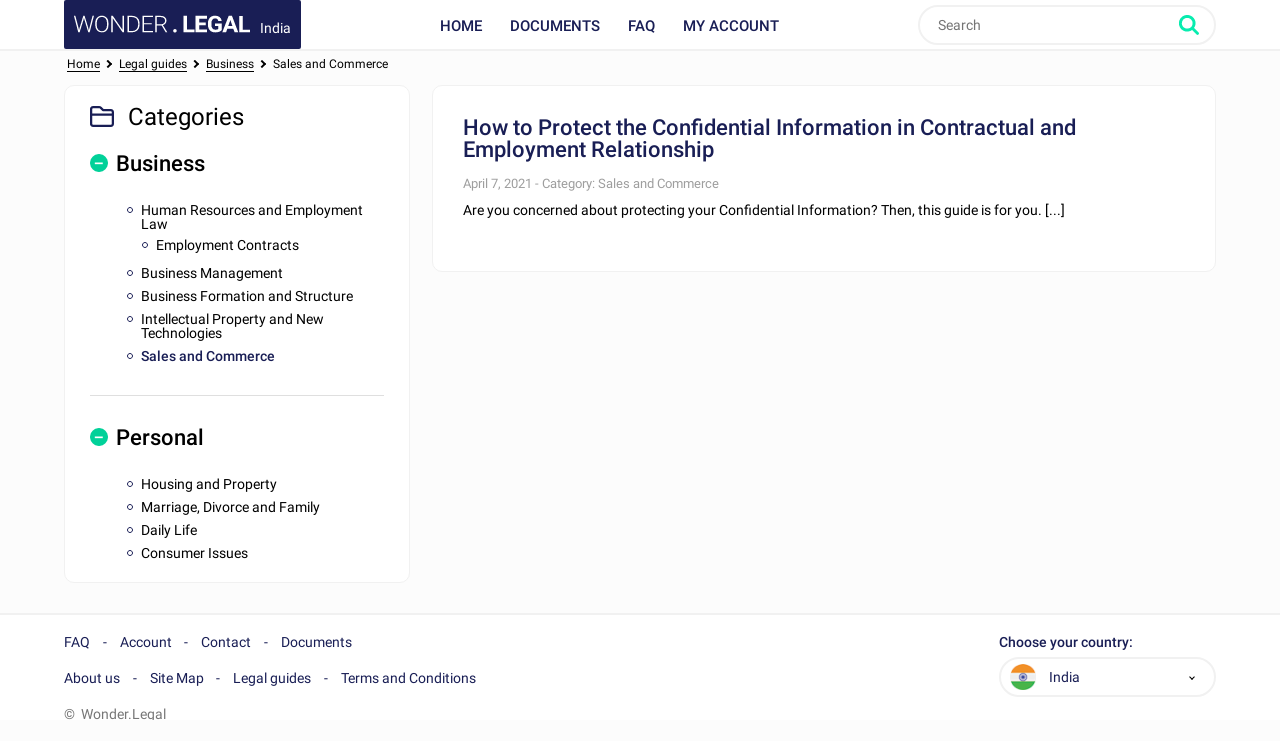

--- FILE ---
content_type: text/css
request_url: https://www.wonder.legal/Style/tpl2024/dist/liste-guides.1756128160.css
body_size: 1057
content:
.liste-guides #liste_categories_guides{margin-top:.8em}.liste-guides #liste_categories_guides a{border:none}.liste-guides #liste_categories_guides .niveau a:hover{padding-bottom:0}.liste-guides #liste_categories_guides .titre{font-size:1.7em;text-align:left;padding-top:.3em;padding-bottom:.3em}.liste-guides #liste_categories_guides .titre::before{content:"";display:block;float:left;background:url(../img/folder.svg) no-repeat left center;background-size:contain;width:28px;height:21px;margin-right:10px}.liste-guides #liste_categories_guides .niveau_2{padding:0 0 30px 0;border-bottom:1px solid #dfdfdf;margin-bottom:30px}.liste-guides #liste_categories_guides .niveau_2:last-child{padding:0;border-bottom:none;margin:0}.liste-guides #liste_categories_guides .niveau_2 h2{margin-bottom:1em;font-size:1.6em;color:#191e55}.liste-guides #liste_categories_guides .niveau_2 h2:before{-ms-flex-negative:0;flex-shrink:0;content:"-";height:18px;width:18px;background:#01d199;color:#fff;text-align:center;font-size:34px;line-height:16px;display:block;margin:2px 8px 0 0;border-radius:18px;font-weight:300;float:left}.liste-guides #liste_categories_guides .niveau_3{margin-left:10px;margin-bottom:2px;padding:.5em 0 0 0}.liste-guides #liste_categories_guides .niveau_3 a{font-weight:400}.liste-guides #liste_categories_guides .niveau_3 h3{padding-top:0;padding-bottom:0;margin:0 0 0 1.9em;position:relative;font-size:1em;text-align:left;display:flex;padding-left:1em;background:#fff0 url(../img/svg/fleche_droite.svg) no-repeat scroll 0 4px;background-size:6px}.liste-guides #liste_categories_guides .niveau_3:has(.niveau_4) h3{margin:0 0 0 1em;padding-left:0;background:none}.liste-guides #liste_categories_guides .niveau_3:has(.niveau_4) h3:before{-ms-flex-negative:0;flex-shrink:0;content:"-";height:18px;width:18px;background:#191d55;color:#fff;text-align:center;font-size:34px;line-height:16px;display:block;margin:-4px 8px 0 0;border-radius:18px;font-weight:300;float:left}.liste-guides #liste_categories_guides .niveau_4{margin:.5em 0 .5em 3em}.liste-guides #liste_categories_guides .niveau_4 h4{position:relative;font-size:1em;text-align:left;display:flex;padding-left:1em;background:#fff0 url(../img/svg/fleche_droite.svg) no-repeat scroll 0 4px;background-size:6px}.liste-guides #arborescence_guides{margin-top:.8em}.liste-guides #arborescence_guides .chaque_guide{border-bottom:2px solid #ededed;padding:10px 5px 23px 5px;margin-bottom:20px}.liste-guides #arborescence_guides .chaque_guide:last-child{margin-bottom:0;border:none}.liste-guides #arborescence_guides .chaque_guide h2{margin:0}.liste-guides #arborescence_guides .chaque_guide h2 a{border-bottom:#fff 2px solid;display:block;padding-bottom:.3em;color:#191e55}.liste-guides #arborescence_guides .chaque_guide h2 a:visited{color:#609}.liste-guides #arborescence_guides .chaque_guide h2 a:after{position:relative;content:"";top:4px;left:-200px;float:right;width:10px;height:14px;background:url([data-uri]) no-repeat center center;background-size:contain;opacity:0;transition:all 0.3s}.liste-guides #arborescence_guides .chaque_guide h2 a:hover:after{left:0;opacity:1}.liste-guides #arborescence_guides .chaque_guide h2 a:hover{border-bottom:2px solid}.liste-guides #arborescence_guides .chaque_guide p.aside{font-size:.9em;color:#9e9e9e}.liste-guides #arborescence_guides .chaque_guide p.description{margin-top:0}@media all and (max-width:1024px){.liste-guides #ancres,.liste-guides #liste_categories_guides{display:none}.liste-guides .col68{width:100%}}@media (max-width:767px){.liste-guides #arborescence_guides .chaque_guide{padding:0 0 20px 0}.liste-guides #arborescence_guides .chaque_guide:last-child{padding:0}.liste-guides #arborescence_guides .chaque_guide h2 a{border:none!important}.liste-guides #arborescence_guides .chaque_guide h2 a:after{display:none}.liste-guides h1{font-size:128%;padding:20px 0!important;text-align:center;width:100%;float:none}.liste-guides #liste_categories_guides{display:none}}

--- FILE ---
content_type: image/svg+xml
request_url: https://www.wonder.legal/Style/tpl2024/img/folder.svg
body_size: 156
content:
<svg height="448" viewBox="0 0 512 448" width="512" xmlns="http://www.w3.org/2000/svg"><path d="m196.1 0c19.1 0 37.4 7.6 50.9 21.1l42.9 42.9h158.1c35.3 0 64 28.7 64 64v256c0 35.3-28.7 64-64 64h-384c-35.3 0-64-28.7-64-64v-320c0-35.3 28.7-64 64-64zm-148.1 160h416v-32c0-8.8-7.2-16-16-16h-161.3c-10.6 0-20.8-4.2-28.3-11.7l-45.3-45.3c-4.5-4.5-10.6-7-17-7h-132.1c-8.8 0-16 7.2-16 16zm0 224c0 8.8 7.2 16 16 16h384c8.8 0 16-7.2 16-16v-176h-416z" fill="#191e55" fill-rule="evenodd"/></svg>